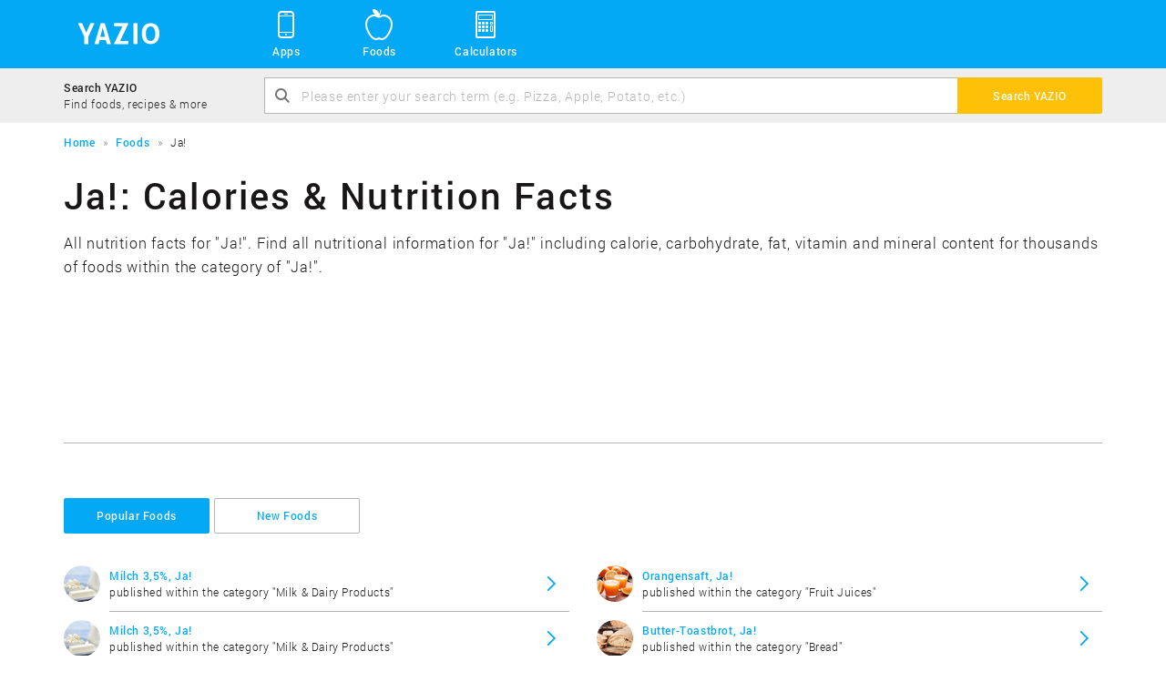

--- FILE ---
content_type: text/html; charset=UTF-8
request_url: https://www.yazio.com/en/foods/ja
body_size: 5296
content:
<!DOCTYPE html>
<html lang="en" class="">
<head>
    <meta http-equiv="content-type" content="text/html; charset=UTF-8">
    <meta http-equiv="language" content="en">
    <meta name="viewport" content="width=device-width, initial-scale=1">

    <link rel="icon" href="https://images.yazio-cdn.com/process/plain/frontend/web-funnels/icons/favicon.svg" type="image/svg+xml">
    <link rel="icon" href="https://images.yazio-cdn.com/process/plain/frontend/web-funnels/icons/favicon.ico" type="image/x-icon">
    <link rel="apple-touch-icon" href="https://images.yazio.com/yz-app-icon.png">
    <link rel="android-touch-icon" href="https://images.yazio.com/yz-app-icon.png">

                        <meta name="robots" content="noindex, follow">
                <meta name="title" content="Ja!: Calories &amp; Nutrition Facts - Yazio">
                <meta name="description" content="All nutrition facts for &quot;Ja!&quot;. Find all nutritional information for &quot;Ja!&quot; including calorie, carbohydrate, fat, vitamin and mineral content for thousands of foods within the category of &quot;Ja!&quot;.">
                <meta name="yazio-apple-itunes-app" content="app-id=946099227">
                <meta name="yazio-google-play-app" content="app-id=com.yazio.android&amp;referrer=utm_source%3Dyazio.com%26utm_medium%3Dapp-banner">
                        <meta property="og:site_name" content="Yazio">
                <meta property="og:url" content="https://www.yazio.com/en/foods/ja">
                <meta property="og:image" content="https://images.yazio.com/yz-app-icon.png">
                <meta property="og:type" content="website">
                <meta property="og:description" content="All nutrition facts for &quot;Ja!&quot;. Find all nutritional information for &quot;Ja!&quot; including calorie, carbohydrate, fat, vitamin and mineral content for thousands of foods within the category of &quot;Ja!&quot;.">
                <meta property="og:title" content="Ja!: Calories &amp; Nutrition Facts - Yazio">
        
        <link rel="canonical" href="https://www.yazio.com/en/foods/ja">

                <link rel="alternate" href="https://www.yazio.com/de/kalorientabelle/ja" hreflang="de">
            <link rel="alternate" href="https://www.yazio.com/en/foods/ja" hreflang="en">
    
            <title>Ja!: Calories & Nutrition Facts - Yazio</title>
    
                        <link href="https://www.yazio.com/assets/main-scripts-a3fd64f4.css" rel="stylesheet" />
        
    <script id="asyncfont">
    /*!
     loadCSS: load a CSS file asynchronously.
     [c]2014 @scottjehl, Filament Group, Inc.
     Licensed MIT
     */
    function loadCSS(e,n,o,t){"use strict";var d=window.document.createElement("link"),i=n||window.document.getElementsByTagName("script")[0],s=window.document.styleSheets;return d.rel="stylesheet",d.href=e,d.media="only x",t&&(d.onload=t),i.parentNode.insertBefore(d,i),d.onloadcssdefined=function(n){for(var o,t=0;t<s.length;t++)s[t].href&&s[t].href.indexOf(e)>-1&&(o=!0);o?n():setTimeout(function(){d.onloadcssdefined(n)})},d.onloadcssdefined(function(){d.media=o||"all"}),d}
        loadCSS("https://www.yazio.com/assets/asyncroboto-18bfc5e6.css", document.getElementById('asyncfont'));
</script>
    



        <script>
        (function(){var b=['q','client','partner','portion','search_query','v','shortlink','sid','form'],u=new URLSearchParams(window.location.search),h=false;b.forEach(function(p){if(u.has(p))h=true});if(h){b.forEach(function(p){u.delete(p)});var n=u.toString(),w=window.location.pathname+(n?'?'+n:'')+window.location.hash;if(window.history&&window.history.replaceState)window.history.replaceState({},document.title,w)}})();
    </script>

                        <script type="text/javascript" data-category="analytics">
    window.dataLayer = window.dataLayer || [];
    function gtag(){dataLayer.push(arguments);}

    gtag('consent', 'default', {
        'ad_storage': 'denied',
        'analytics_storage': 'denied',
        'personalization_storage': 'denied',
        'functionality_storage': 'denied',
        'security_storage': 'denied',
        'ad_user_data': 'denied',
        'ad_personalization': 'denied',
        'wait_for_update': 500,
    });

    gtag('js', new Date());
    gtag('config', 'GTM-MQMD936');
</script>
<!-- Google Tag Manager -->
<script type="text/javascript" data-category="analytics">
    (function(w,d,s,l,i){w[l]=w[l]||[];w[l].push({'gtm.start':
            new Date().getTime(),event:'gtm.js'});var f=d.getElementsByTagName(s)[0],
        j=d.createElement(s),dl=l!='dataLayer'?'&l='+l:'';j.async=true;j.src=
        'https://www.googletagmanager.com/gtm.js?id='+i+dl;f.parentNode.insertBefore(j,f);
    })(window,document,'script','dataLayer','GTM-MQMD936');
</script>
<!-- End Google Tag Manager -->
    
    <script async src="//pagead2.googlesyndication.com/pagead/js/adsbygoogle.js"></script>
            
            <script src="https://www.yazio.com/assets/runtime-a4d1724b.js"></script>
            <script src="https://www.yazio.com/assets/picturefill-5d2d5c6c.js"></script>
        </head>
<body class="">
        <header>
           <div class="page-head">
    <div class="container">
        <a class="header-brand" href="https://www.yazio.com/en" title="YAZIO">
            <span class="icon icon-logo"></span>
        </a>
        <nav class="standard-menu" id="standard-menu">
            <ul class="header-link-list collapse" id="header-menu-main-list">
                <li class="position-relative sub-menu-popover-indicator">
                    <a href="#"><span class="icon icon-yz_38-006-mobile"></span>Apps</a>
                    <button class="sub-menu-mobile-toggle"><span class="icon icon-yz_20-001-right-open"></span></button>
                    <ul class="sub-menu list-unstyled sub-menu-popover">
                        <li class="sub-menu-item">
                            <div class="sub-menu-item-icon-wrapper">
                                <span class="icon icon-yz_30-015-android"></span>
                            </div>
                            <div class="sub-menu-item-link-wrapper">
                                <a href="https://www.yazio.com/en/android-app">Android App</a>
                                <p class="description">Get it for your Android phone & tablet</p>
                            </div>
                        </li>
                        <li class="sub-menu-item">
                            <div class="sub-menu-item-icon-wrapper">
                                <span class="icon icon-yz_30-016-apple"></span>
                            </div>
                            <div class="sub-menu-item-link-wrapper">
                                <a href="https://www.yazio.com/en/ios-app">iOS App</a>
                                <p class="description">Get it for your iPhone & iPad</p>
                            </div>
                        </li>
                    </ul>
                </li>
                <li><a href="https://www.yazio.com/en/foods"><span class="icon icon-yz_38-007-food"></span>Foods</a></li>

                

                <li class="position-relative sub-menu-popover-indicator">
                    <a href="#"><span class="icon icon-yz_38-005-calculator"></span>Calculators</a>
                    <button class="sub-menu-mobile-toggle"><span class="icon icon-yz_20-001-right-open"></span></button>
                    <ul class="sub-menu list-unstyled sub-menu-popover sub-menu-last">
                        <li class="sub-menu-item">
                            <div class="sub-menu-item-icon-wrapper">
                                <span class="icon icon-yz_38-005-calculator"></span>
                            </div>
                            <div class="sub-menu-item-link-wrapper">
                                <a href="https://www.yazio.com/en/bmi-calculator">Body Mass Index (BMI) Calculator</a>
                                <p class="description">Calculate your BMI</p>
                            </div>
                        </li>
                        <li class="sub-menu-item">
                            <div class="sub-menu-item-icon-wrapper">
                                <span class="icon icon-yz_38-005-calculator"></span>
                            </div>
                            <div class="sub-menu-item-link-wrapper">
                                <a href="https://www.yazio.com/en/ideal-weight-calculator">Ideal Body Weight Calculator</a>
                                <p class="description">Calculate your ideal weight</p>
                            </div>
                        </li>
                        <li class="sub-menu-item">
                            <div class="sub-menu-item-icon-wrapper">
                                <span class="icon icon-yz_38-005-calculator"></span>
                            </div>
                            <div class="sub-menu-item-link-wrapper">
                                <a href="https://www.yazio.com/en/calorie-intake-calculator">Daily Calorie Intake Calculator</a>
                                <p class="description">Calculate your needed daily calories</p>
                            </div>
                        </li>
                        <li class="sub-menu-item sub-menu-item-last">
                            <div class="sub-menu-item-icon-wrapper">
                                <span class="icon icon-yz_38-005-calculator"></span>
                            </div>
                            <div class="sub-menu-item-link-wrapper">
                                <a href="https://www.yazio.com/en/calories-burned-calculator">Calories Burned Calculator</a>
                                <p class="description">Calculate your calories burned</p>
                            </div>
                        </li>
                    </ul>
                </li>

                            </ul>
        </nav>

        <!-- Mobile toggle -->
        <button type="button" class="navbar-toggle" id="mobile-menu-toggle" data-toggle="collapse" data-target="#mobile-nav-collapse">
            <span class="sr-only">Toggle navigation</span>
            <span class="icon-bar cross-x"></span>
            <span class="icon-bar cross-y"></span>
            <span class="icon-bar cross-z"></span>
        </button>
    </div>
</div>
        <section class="search-bar light-bg">
    <div class="container">
        <div class="table">
            <div class="table-cell vertical-middle hidden-xs search-bar-text-block">
                <p class="search-bar-title">Search YAZIO</p>
                <p class="search-bar-description">Find foods, recipes & more</p>
            </div>
            <div class="table-cell">
                <form action="https://www.yazio.com/en/search" method="get">
    <div class="input-group">
            <div class="fade-text-out">
                <input type="text" id="ys" name="ys" class="form-control" value="" placeholder="Please enter your search term (e.g. Pizza, Apple, Potato, etc.)" required="required">
            </div>
            <span class="icon icon-yz_20-005-magnifier input-control-icon hidden-xs"></span>
            <span class="input-group-btn">
                <button class="btn btn-action" type="submit"><span class="visible-xs icon icon-yz_20-005-magnifier search-bar-btn-icon"></span><span class="hidden-xs search-label">Search YAZIO</span></button>
            </span>
    </div>
</form>
            </div>
        </div>
    </div>
</section>        <div class="container">
        <section class="breadcrumb">
        <ol itemscope itemtype="http://schema.org/BreadcrumbList">
                                                <li itemprop="itemListElement" itemscope
                        itemtype="http://schema.org/ListItem">
                        <a itemprop="item" href="https://www.yazio.com/en" >
                            <span itemprop="name">Home</span></a>
                        <meta itemprop="position" content="1">
                    </li>
                                                                <li itemprop="itemListElement" itemscope
                        itemtype="http://schema.org/ListItem">
                        <a itemprop="item" href="https://www.yazio.com/en/foods" >
                            <span itemprop="name">Foods</span></a>
                        <meta itemprop="position" content="2">
                    </li>
                                                                <li itemprop="itemListElement" itemscope
                        itemtype="http://schema.org/ListItem" class="hidden-xs">
                        <span itemprop="name">Ja!</span>
                    </li>
                                    </ol>
    </section>

</div>    </header>

<main>
                <div class="container">

                <h1 class="title">Ja!: Calories &amp; Nutrition Facts</h1>
                <p class="teaser hidden-xs">
                                            All nutrition facts for &quot;Ja!&quot;. Find all nutritional information for &quot;Ja!&quot; including calorie, carbohydrate, fat, vitamin and mineral content for thousands of foods within the category of &quot;Ja!&quot;.
                                    </p>

                <div class="adsense-container food-brand-content1">
                        
<!-- yz_adsense.food.brand.content1 -->
<ins class="adsbygoogle large-leaderboard"
     style="display:block"
     data-ad-client="ca-pub-9215302871080917"
     data-ad-slot="7158756651"
     data-ad-format="auto"></ins>

    <script type="text/plain" data-category="analytics">
        (adsbygoogle = window.adsbygoogle || []).push({});
    </script>

                </div>

                <hr>

                                        
    <div class="navbar" role="navigation">
        <!-- Brand and toggle get grouped for better mobile display -->
        <div class="navbar-header">
                            <p class="navbar-title">Popular Foods</p>

                                    <button type="button" class="navbar-toggle" data-toggle="collapse" data-target="#1-navbar-collapse">
                        <span class="sr-only">Toggle navigation</span>
                        <span class="icon-bar"></span>
                        <span class="icon-bar"></span>
                        <span class="icon-bar"></span>
                    </button>
                                    </div>

        <div class="collapse navbar-collapse" id="1-navbar-collapse">
            <!-- Mobile navigation -->
                            <ul class="nav navbar-nav navbar-nav-mobile visible-xs">
                                                                        <li  class="active in" ><a href="#popularProducts" data-toggle="tab">Popular Foods</a></li>
                                                                                                <li ><a href="#newProducts" data-toggle="tab">New Foods</a></li>
                                                            </ul>
                        <!-- Standard navigation -->
            <ul class="nav navbar-nav navbar-nav-standard hidden-xs">
                                                            <li  class="active in" ><a href="#popularProducts" data-toggle="tab" class="btn btn-default">Popular Foods</a></li>
                                                                                <li ><a href="#newProducts" data-toggle="tab" class="btn btn-default">New Foods</a></li>
                                                </ul>
        </div>
    </div>

                

                <div class="tab-content">
                    <div class="tab-pane fade in active" id="popularProducts">
                                <div class="list-container "  >
        <div class="row list-row ">
            <ul class="col-sm-6 list-primary list-circle-small">
                
                
                    
                                                        <li>
        <div class="list-item-image-wrapper">
                            <picture data-alt="Milch  3,5%" data-default-src="https://images.yazio.com/milk.jpg?w=40&h=40&cf&q=90">
                    <source srcset="https://images.yazio.com/milk.jpg?w=40&h=40&cf&q=90,
                                    https://images.yazio.com/milk.jpg?w=80&h=80&cf&q=90 2x">

                    <img src=""
                         alt="Milch  3,5%"
                         title="Milch  3,5%"
                         class="list-item-image img-circle" width="40" height="40">
                </picture>
                    </div>
        <div class="list-item-group">
            <div class="list-item-table table">
                <div class="list-item-block table-cell vertical-middle">
                    <a href="https://www.yazio.com/en/foods/milch-35-ja.html" class="link ">
                        Milch  3,5%, Ja!                    </a>
                    <p class="list-item-description">
                                                    published within the category "Milk & Dairy Products"                        </p>
                </div>
                <span class="list-item-text table-cell vertical-middle icon icon-yz_20-001-right-open"></span>
            </div>
        </div>
    </li>

                                                        <li>
        <div class="list-item-image-wrapper">
                            <picture data-alt="Milch 3,5%" data-default-src="https://images.yazio.com/milk.jpg?w=40&h=40&cf&q=90">
                    <source srcset="https://images.yazio.com/milk.jpg?w=40&h=40&cf&q=90,
                                    https://images.yazio.com/milk.jpg?w=80&h=80&cf&q=90 2x">

                    <img src=""
                         alt="Milch 3,5%"
                         title="Milch 3,5%"
                         class="list-item-image img-circle" width="40" height="40">
                </picture>
                    </div>
        <div class="list-item-group">
            <div class="list-item-table table">
                <div class="list-item-block table-cell vertical-middle">
                    <a href="https://www.yazio.com/en/foods/milch-35-ja-385992.html" class="link ">
                        Milch 3,5%, Ja!                    </a>
                    <p class="list-item-description">
                                                    published within the category "Milk & Dairy Products"                        </p>
                </div>
                <span class="list-item-text table-cell vertical-middle icon icon-yz_20-001-right-open"></span>
            </div>
        </div>
    </li>

                        
                    
                            </ul>
            <ul class="col-sm-6 list-primary list-circle-small">
                
                                                <li>
        <div class="list-item-image-wrapper">
                            <picture data-alt="Orangensaft" data-default-src="https://images.yazio.com/fruitjuices.jpg?w=40&h=40&cf&q=90">
                    <source srcset="https://images.yazio.com/fruitjuices.jpg?w=40&h=40&cf&q=90,
                                    https://images.yazio.com/fruitjuices.jpg?w=80&h=80&cf&q=90 2x">

                    <img src=""
                         alt="Orangensaft"
                         title="Orangensaft"
                         class="list-item-image img-circle" width="40" height="40">
                </picture>
                    </div>
        <div class="list-item-group">
            <div class="list-item-table table">
                <div class="list-item-block table-cell vertical-middle">
                    <a href="https://www.yazio.com/en/foods/orangensaft-ja.html" class="link ">
                        Orangensaft, Ja!                    </a>
                    <p class="list-item-description">
                                                    published within the category "Fruit Juices"                        </p>
                </div>
                <span class="list-item-text table-cell vertical-middle icon icon-yz_20-001-right-open"></span>
            </div>
        </div>
    </li>

                                                <li>
        <div class="list-item-image-wrapper">
                            <picture data-alt="Butter-Toastbrot" data-default-src="https://images.yazio.com/bread.jpg?w=40&h=40&cf&q=90">
                    <source srcset="https://images.yazio.com/bread.jpg?w=40&h=40&cf&q=90,
                                    https://images.yazio.com/bread.jpg?w=80&h=80&cf&q=90 2x">

                    <img src=""
                         alt="Butter-Toastbrot"
                         title="Butter-Toastbrot"
                         class="list-item-image img-circle" width="40" height="40">
                </picture>
                    </div>
        <div class="list-item-group">
            <div class="list-item-table table">
                <div class="list-item-block table-cell vertical-middle">
                    <a href="https://www.yazio.com/en/foods/butter-toastbrot-ja.html" class="link ">
                        Butter-Toastbrot, Ja!                    </a>
                    <p class="list-item-description">
                                                    published within the category "Bread"                        </p>
                </div>
                <span class="list-item-text table-cell vertical-middle icon icon-yz_20-001-right-open"></span>
            </div>
        </div>
    </li>

                    
                
            </ul>
        </div>
    </div>
    
                    </div>
                    <div class="tab-pane fade" id="newProducts">
                                <div class="list-container "  >
        <div class="row list-row ">
            <ul class="col-sm-6 list-primary list-circle-small">
                
                
                    
                                                        <li>
        <div class="list-item-image-wrapper">
                            <picture data-alt="Butter-Toastbrot" data-default-src="https://images.yazio.com/bread.jpg?w=40&h=40&cf&q=90">
                    <source srcset="https://images.yazio.com/bread.jpg?w=40&h=40&cf&q=90,
                                    https://images.yazio.com/bread.jpg?w=80&h=80&cf&q=90 2x">

                    <img src=""
                         alt="Butter-Toastbrot"
                         title="Butter-Toastbrot"
                         class="list-item-image img-circle" width="40" height="40">
                </picture>
                    </div>
        <div class="list-item-group">
            <div class="list-item-table table">
                <div class="list-item-block table-cell vertical-middle">
                    <a href="https://www.yazio.com/en/foods/butter-toastbrot-ja.html" class="link ">
                        Butter-Toastbrot, Ja!                    </a>
                    <p class="list-item-description">
                                                    published within the category "Bread"                        </p>
                </div>
                <span class="list-item-text table-cell vertical-middle icon icon-yz_20-001-right-open"></span>
            </div>
        </div>
    </li>

                                                        <li>
        <div class="list-item-image-wrapper">
                            <picture data-alt="Orangensaft" data-default-src="https://images.yazio.com/fruitjuices.jpg?w=40&h=40&cf&q=90">
                    <source srcset="https://images.yazio.com/fruitjuices.jpg?w=40&h=40&cf&q=90,
                                    https://images.yazio.com/fruitjuices.jpg?w=80&h=80&cf&q=90 2x">

                    <img src=""
                         alt="Orangensaft"
                         title="Orangensaft"
                         class="list-item-image img-circle" width="40" height="40">
                </picture>
                    </div>
        <div class="list-item-group">
            <div class="list-item-table table">
                <div class="list-item-block table-cell vertical-middle">
                    <a href="https://www.yazio.com/en/foods/orangensaft-ja.html" class="link ">
                        Orangensaft, Ja!                    </a>
                    <p class="list-item-description">
                                                    published within the category "Fruit Juices"                        </p>
                </div>
                <span class="list-item-text table-cell vertical-middle icon icon-yz_20-001-right-open"></span>
            </div>
        </div>
    </li>

                        
                    
                            </ul>
            <ul class="col-sm-6 list-primary list-circle-small">
                
                                                <li>
        <div class="list-item-image-wrapper">
                            <picture data-alt="Milch 3,5%" data-default-src="https://images.yazio.com/milk.jpg?w=40&h=40&cf&q=90">
                    <source srcset="https://images.yazio.com/milk.jpg?w=40&h=40&cf&q=90,
                                    https://images.yazio.com/milk.jpg?w=80&h=80&cf&q=90 2x">

                    <img src=""
                         alt="Milch 3,5%"
                         title="Milch 3,5%"
                         class="list-item-image img-circle" width="40" height="40">
                </picture>
                    </div>
        <div class="list-item-group">
            <div class="list-item-table table">
                <div class="list-item-block table-cell vertical-middle">
                    <a href="https://www.yazio.com/en/foods/milch-35-ja-385992.html" class="link ">
                        Milch 3,5%, Ja!                    </a>
                    <p class="list-item-description">
                                                    published within the category "Milk & Dairy Products"                        </p>
                </div>
                <span class="list-item-text table-cell vertical-middle icon icon-yz_20-001-right-open"></span>
            </div>
        </div>
    </li>

                                                <li>
        <div class="list-item-image-wrapper">
                            <picture data-alt="Milch  3,5%" data-default-src="https://images.yazio.com/milk.jpg?w=40&h=40&cf&q=90">
                    <source srcset="https://images.yazio.com/milk.jpg?w=40&h=40&cf&q=90,
                                    https://images.yazio.com/milk.jpg?w=80&h=80&cf&q=90 2x">

                    <img src=""
                         alt="Milch  3,5%"
                         title="Milch  3,5%"
                         class="list-item-image img-circle" width="40" height="40">
                </picture>
                    </div>
        <div class="list-item-group">
            <div class="list-item-table table">
                <div class="list-item-block table-cell vertical-middle">
                    <a href="https://www.yazio.com/en/foods/milch-35-ja.html" class="link ">
                        Milch  3,5%, Ja!                    </a>
                    <p class="list-item-description">
                                                    published within the category "Milk & Dairy Products"                        </p>
                </div>
                <span class="list-item-text table-cell vertical-middle icon icon-yz_20-001-right-open"></span>
            </div>
        </div>
    </li>

                    
                
            </ul>
        </div>
    </div>
    
                    </div>
                    <div class="tab-pane fade" id="similarBrands">
                            
    
                    </div>
                </div>


                <div class="adsense-container food-brand-content2">
                        
<!-- yz_adsense.food.brand.content2 -->
<ins class="adsbygoogle large-leaderboard"
     style="display:block"
     data-ad-client="ca-pub-9215302871080917"
     data-ad-slot="8635489856"
     data-ad-format="auto"></ins>

    <script type="text/plain" data-category="analytics">
        var yazio_google_ad_format = 'auto';

        if (window.innerWidth < 768)
        {
            yazio_google_ad_format = 'rectangle';
        }

        (adsbygoogle = window.adsbygoogle || []).push({
            params: { google_ad_format: yazio_google_ad_format }
        });
    </script>

                </div>
            </div>

            <div class="search-banner">
    <div class="container">
        <div class="table">
            <p class="h2">Search YAZIO</p>
            <div class="search-bar">
                <form action="https://www.yazio.com/en/search" method="get">
    <div class="input-group">
            <div class="fade-text-out">
                <input type="text" id="ys" name="ys" class="form-control" value="" placeholder="Please enter your search term (e.g. Pizza, Apple, Potato, etc.)" required="required">
            </div>
            <span class="icon icon-yz_20-005-magnifier input-control-icon hidden-xs"></span>
            <span class="input-group-btn">
                <button class="btn btn-action" type="submit"><span class="visible-xs icon icon-yz_20-005-magnifier search-bar-btn-icon"></span><span class="hidden-xs search-label">Search YAZIO</span></button>
            </span>
    </div>
</form>
            </div>
        </div>
    </div>
</div>
            <div class="container">
                        <p class="h3 separator-title">Sorted by Category</p>
        <div class="separator-line">
            <div class="separator-icon-container">
                <span class="icon icon-yz_30-017-food"></span>
            </div>
        </div>


                <div class="adsense-container food-brand-content3">
                        
<!-- yz_adsense.food.brand.content3 -->
<ins class="adsbygoogle large-leaderboard"
     style="display:block"
     data-ad-client="ca-pub-9215302871080917"
     data-ad-slot="1112223051"
     data-ad-format="auto"></ins>

    <script type="text/plain" data-category="analytics">
        var yazio_google_ad_format = 'auto';

        if (window.innerWidth < 768)
        {
            yazio_google_ad_format = 'rectangle';
        }

        (adsbygoogle = window.adsbygoogle || []).push({
            params: { google_ad_format: yazio_google_ad_format }
        });
    </script>

                </div>

                                    <h3 id="bread"><a href="https://www.yazio.com/en/foods/bread">Bread</a> (1)</h3>
                            <div class="list-container "  >
        <div class="row list-row ">
            <ul class="col-sm-6 list-primary list-circle-small">
                
                
                                                <li>
        <div class="list-item-image-wrapper">
                            <picture data-alt="Butter-Toastbrot" data-default-src="https://images.yazio.com/bread.jpg?w=40&h=40&cf&q=90">
                    <source srcset="https://images.yazio.com/bread.jpg?w=40&h=40&cf&q=90,
                                    https://images.yazio.com/bread.jpg?w=80&h=80&cf&q=90 2x">

                    <img src=""
                         alt="Butter-Toastbrot"
                         title="Butter-Toastbrot"
                         class="list-item-image img-circle" width="40" height="40">
                </picture>
                    </div>
        <div class="list-item-group">
            <div class="list-item-table table">
                <div class="list-item-block table-cell vertical-middle">
                    <a href="https://www.yazio.com/en/foods/butter-toastbrot-ja.html" class="link ">
                        Butter-Toastbrot, Ja!                    </a>
                    <p class="list-item-description">
                                                    published within the category "Bread"                        </p>
                </div>
                <span class="list-item-text table-cell vertical-middle icon icon-yz_20-001-right-open"></span>
            </div>
        </div>
    </li>

                    
                            </ul>
            <ul class="col-sm-6 list-primary list-circle-small">
                
                    
                
            </ul>
        </div>
    </div>
    
                                    <h3 id="fruit-juices"><a href="https://www.yazio.com/en/foods/fruit-juices">Fruit Juices</a> (1)</h3>
                            <div class="list-container "  >
        <div class="row list-row ">
            <ul class="col-sm-6 list-primary list-circle-small">
                
                
                                                <li>
        <div class="list-item-image-wrapper">
                            <picture data-alt="Orangensaft" data-default-src="https://images.yazio.com/fruitjuices.jpg?w=40&h=40&cf&q=90">
                    <source srcset="https://images.yazio.com/fruitjuices.jpg?w=40&h=40&cf&q=90,
                                    https://images.yazio.com/fruitjuices.jpg?w=80&h=80&cf&q=90 2x">

                    <img src=""
                         alt="Orangensaft"
                         title="Orangensaft"
                         class="list-item-image img-circle" width="40" height="40">
                </picture>
                    </div>
        <div class="list-item-group">
            <div class="list-item-table table">
                <div class="list-item-block table-cell vertical-middle">
                    <a href="https://www.yazio.com/en/foods/orangensaft-ja.html" class="link ">
                        Orangensaft, Ja!                    </a>
                    <p class="list-item-description">
                                                    published within the category "Fruit Juices"                        </p>
                </div>
                <span class="list-item-text table-cell vertical-middle icon icon-yz_20-001-right-open"></span>
            </div>
        </div>
    </li>

                    
                            </ul>
            <ul class="col-sm-6 list-primary list-circle-small">
                
                    
                
            </ul>
        </div>
    </div>
    
                                    <h3 id="milk-dairy-products"><a href="https://www.yazio.com/en/foods/milk-dairy-products">Milk &amp; Dairy Products</a> (2)</h3>
                            <div class="list-container "  >
        <div class="row list-row ">
            <ul class="col-sm-6 list-primary list-circle-small">
                
                
                    
                                                        <li>
        <div class="list-item-image-wrapper">
                            <picture data-alt="Milch  3,5%" data-default-src="https://images.yazio.com/milk.jpg?w=40&h=40&cf&q=90">
                    <source srcset="https://images.yazio.com/milk.jpg?w=40&h=40&cf&q=90,
                                    https://images.yazio.com/milk.jpg?w=80&h=80&cf&q=90 2x">

                    <img src=""
                         alt="Milch  3,5%"
                         title="Milch  3,5%"
                         class="list-item-image img-circle" width="40" height="40">
                </picture>
                    </div>
        <div class="list-item-group">
            <div class="list-item-table table">
                <div class="list-item-block table-cell vertical-middle">
                    <a href="https://www.yazio.com/en/foods/milch-35-ja.html" class="link ">
                        Milch  3,5%, Ja!                    </a>
                    <p class="list-item-description">
                                                    published within the category "Milk & Dairy Products"                        </p>
                </div>
                <span class="list-item-text table-cell vertical-middle icon icon-yz_20-001-right-open"></span>
            </div>
        </div>
    </li>

                        
                    
                            </ul>
            <ul class="col-sm-6 list-primary list-circle-small">
                
                                                <li>
        <div class="list-item-image-wrapper">
                            <picture data-alt="Milch 3,5%" data-default-src="https://images.yazio.com/milk.jpg?w=40&h=40&cf&q=90">
                    <source srcset="https://images.yazio.com/milk.jpg?w=40&h=40&cf&q=90,
                                    https://images.yazio.com/milk.jpg?w=80&h=80&cf&q=90 2x">

                    <img src=""
                         alt="Milch 3,5%"
                         title="Milch 3,5%"
                         class="list-item-image img-circle" width="40" height="40">
                </picture>
                    </div>
        <div class="list-item-group">
            <div class="list-item-table table">
                <div class="list-item-block table-cell vertical-middle">
                    <a href="https://www.yazio.com/en/foods/milch-35-ja-385992.html" class="link ">
                        Milch 3,5%, Ja!                    </a>
                    <p class="list-item-description">
                                                    published within the category "Milk & Dairy Products"                        </p>
                </div>
                <span class="list-item-text table-cell vertical-middle icon icon-yz_20-001-right-open"></span>
            </div>
        </div>
    </li>

                    
                
            </ul>
        </div>
    </div>
    
                
                <div class="text-center food-pagination">
                    
        
    
                </div>
            </div>
        </main>

<footer>
            <div class="page-footer">
    <div class="container">
        <div class="row">
            <section class="col-md-2 col-sm-6">
                <span class="footer-heading hidden-xs">Navigation</span>
                <nav>
                    <ul>
                                                    <li><a href="https://www.yazio.com/en">Home</a></li>
                        
                                                    <li><a href="https://www.yazio.com/en/foods">Foods</a></li>
                        
                        
                         
                                                    <li><a href="https://www.yazio.com/en/contact">Contact</a></li>
                                            </ul>
                </nav>
            </section>
            <section class="col-md-3 col-sm-6 hidden-xs">
                <span class="footer-heading">Calculators</span>
                <nav>
                    <ul>
                                                    <li><a href="https://www.yazio.com/en/bmi-calculator">Body Mass Index (BMI) Calculator</a></li>
                        
                                                    <li><a href="https://www.yazio.com/en/ideal-weight-calculator">Ideal Body Weight Calculator</a></li>
                        
                                                    <li><a href="https://www.yazio.com/en/calorie-intake-calculator">Daily Calorie Intake Calculator</a></li>
                        
                                                    <li><a href="https://www.yazio.com/en/calories-burned-calculator">Calories Burned Calculator</a></li>
                        
                                                    <li><a href="https://www.yazio.com/en/calorie-calculator">Calorie Calculator</a></li>
                        
                        <li><br></li>
                        <li><br></li>
                        <li><br></li>
                    </ul>
                </nav>
            </section>
            <section class="col-md-2 col-sm-6 hidden-xs">
                <span class="footer-heading">Apps</span>
                <nav>
                    <ul>
                                                    <li><a href="https://www.yazio.com/en/android-app">Android App</a></li>
                        
                                                    <li><a href="https://www.yazio.com/en/ios-app">iOS App</a></li>
                        
                                                    <li><a href="https://www.yazio.com/en/food-diary">Food Diary</a></li>
                        
                                                    <li><a href="https://www.yazio.com/en/calorie-counter">Calorie Counter</a></li>
                        
                        <li><br></li>
                        <li><br></li>
                        <li><br></li>
                    </ul>
                </nav>
            </section>
            <section class="col-md-2 col-sm-6 hidden-xs">
                <span class="footer-heading">Additional Information</span>
                <nav>
                    <ul>
                                                   <li><a href="https://www.yazio.com/en/foods/apple.html">Apple Calories</a></li>
                                                   <li><a href="https://www.yazio.com/en/foods/banana.html">Banana Calories</a></li>
                                                   <li><a href="https://www.yazio.com/en/foods/beer">Beer Calories</a></li>
                                                   <li><a href="https://www.yazio.com/en/foods/fruits-fruit-products">Fruits Calories</a></li>
                                                   <li><a href="https://www.yazio.com/en/foods/vegetables">Vegetable Calories</a></li>
                                                   <li><a href="https://www.yazio.com/en/foods/fast-food">Fast Food Calories</a></li>
                                                   <li><a href="https://www.yazio.com/en/foods/pizza">Pizza Calories</a></li>
                                            </ul>
                </nav>
            </section>
            <section class="col-md-3 col-sm-12">
                <div class="text-center">
                    <div class="language-select btn-group dropup">
                        <button class="btn btn-default" data-toggle="dropdown">
                            <span class="icon icon-yz_12-003-globe pull-left"></span><span class="pull-left" id="language-select-label">
                                English &#183; English
                            </span><span class="icon icon-yz_20-001-right-open pull-right"></span>
                        </button>
                        <ul class="dropdown-menu pull-right" role="menu">
                            
                                <li><a href="https://www.yazio.com/en" >English &#183; English</a></li>
                            
                                <li><a href="https://www.yazio.com/fr" >French &#183; Français</a></li>
                            
                                <li><a href="https://www.yazio.com/de" >German &#183; Deutsch</a></li>
                            
                                <li><a href="https://www.yazio.com/it" >Italian &#183; Italiano</a></li>
                            
                                <li><a href="https://www.yazio.com/pt" >Portuguese &#183; Português</a></li>
                            
                                <li><a href="https://www.yazio.com/es" >Spanish &#183; Español</a></li>
                                                    </ul>
                    </div>
                    <div class="social-media">
                        <ul class="list-inline">
                            <li><a class="round-icon" href="https://www.facebook.com/yazio" target="_blank" ><span class="icon icon-yz_30-012-facebook"></span></a></li>
                            <li><a class="round-icon" href="https://www.instagram.com/yazio/" target="_blank" ><span class="icon icon-yz_v03-30-001-instagram"></span></a></li>
                            <li><a class="round-icon" href="https://twitter.com/yazio" target="_blank" ><span class="icon icon-yz_30-013-twitter"></span></a></li>
                        </ul>
                    </div>
                </div>
            </section>
            <div class="col-xs-12">
                <img src="https://assets.yazio.com/frontend/images/yazio-made-with-love-logo.svg" alt="YAZIO - Made with love in Germany" title="YAZIO - Made with love in Germany" class="footer-made-in-germany-image-logo">
<img src="https://assets.yazio.com/frontend/images/yazio-made-with-love-slogan.svg" alt="YAZIO - Made with love in Germany" title="YAZIO - Made with love in Germany" class="footer-made-in-germany-image-slogan">            </div>
        </div>
    </div>
</div>
    </footer>

            

            <script src="https://www.yazio.com/assets/main-scripts-ecfb4ead.js"></script>
        
            <a id="backToTop" class="btn-back-to-top">
    <span class="icon icon-yz_20-004-down-open"></span>
</a>        
            <script src="https://www.yazio.com/assets/smart-app-banner-5cb44814.js"></script>
    

<span id="smartapp-banner-strings"
      class="hidden"
      data-app-name="YAZIO Calorie Counter"
      data-app-description-android="FREE in Google Play"
      data-app-description-ios="FREE in the App Store"
      data-app-button="Install"
      data-app-rating=" very good (77,416)"></span>    </body>
</html>


--- FILE ---
content_type: text/css; charset=utf-8
request_url: https://www.yazio.com/assets/asyncroboto-18bfc5e6.css
body_size: -209
content:
@font-face{font-family:Roboto;src:url(https://assets.yazio.com/frontend/fonts/Roboto-Light.eot);src:url(https://assets.yazio.com/frontend/fonts/Roboto-Light.eot#iefix) format("embedded-opentype"),url(https://assets.yazio.com/frontend/fonts/Roboto-Light.woff2) format("woff2"),url(https://assets.yazio.com/frontend/fonts/Roboto-Light.woff) format("woff"),url(https://assets.yazio.com/frontend/fonts/Roboto-Light.ttf) format("truetype"),url(https://assets.yazio.com/frontend/fonts/Roboto-Light.svg) format("svg");font-weight:300;font-style:normal}@font-face{font-family:Roboto;src:url(https://assets.yazio.com/frontend/fonts/Roboto-Medium.eot);src:url(https://assets.yazio.com/frontend/fonts/Roboto-Medium.eot#iefix) format("embedded-opentype"),url(https://assets.yazio.com/frontend/fonts/Roboto-Medium.woff2) format("woff2"),url(https://assets.yazio.com/frontend/fonts/Roboto-Medium.woff) format("woff"),url(https://assets.yazio.com/frontend/fonts/Roboto-Medium.ttf) format("truetype"),url(https://assets.yazio.com/frontend/fonts/Roboto-Medium.svg) format("svg");font-weight:500;font-style:normal}body{font-weight:300}.popover,.tooltip,body{font-family:Roboto,sans-serif}input.gsc-input{font-family:Roboto,sans-serif!important}

--- FILE ---
content_type: text/javascript; charset=utf-8
request_url: https://www.yazio.com/assets/picturefill-5d2d5c6c.js
body_size: 4763
content:
/*! For license information please see picturefill-5d2d5c6c.js.LICENSE.txt */
(self.webpackChunkyazio_frontend=self.webpackChunkyazio_frontend||[]).push([[6878],{6770:function(e,t,s){s(7229)},7229:function(e,t,s){var r;!function(e){var t,s,r,n,i,c,a,u=navigator.userAgent;e.HTMLPictureElement&&/ecko/.test(u)&&u.match(/rv\:(\d+)/)&&RegExp.$1<45&&addEventListener("resize",(s=document.createElement("source"),r=function(e){var t,r,n=e.parentNode;"PICTURE"===n.nodeName.toUpperCase()?(t=s.cloneNode(),n.insertBefore(t,n.firstElementChild),setTimeout((function(){n.removeChild(t)}))):(!e._pfLastSize||e.offsetWidth>e._pfLastSize)&&(e._pfLastSize=e.offsetWidth,r=e.sizes,e.sizes+=",100vw",setTimeout((function(){e.sizes=r})))},n=function(){var e,t=document.querySelectorAll("picture > img, img[srcset][sizes]");for(e=0;e<t.length;e++)r(t[e])},i=function(){clearTimeout(t),t=setTimeout(n,99)},c=e.matchMedia&&matchMedia("(orientation: landscape)"),a=function(){i(),c&&c.addListener&&c.addListener(i)},s.srcset="[data-uri]",/^[c|i]|d$/.test(document.readyState||"")?a():document.addEventListener("DOMContentLoaded",a),i))}(window),function(n,i,c){"use strict";var a,u,o;i.createElement("picture");var l={},f=!1,d=function(){},p=i.createElement("img"),A=p.getAttribute,h=p.setAttribute,m=p.removeAttribute,g=i.documentElement,v={},w={algorithm:""},S="data-pfsrc",x=S+"set",y=navigator.userAgent,E=/rident/.test(y)||/ecko/.test(y)&&y.match(/rv\:(\d+)/)&&RegExp.$1>35,z="currentSrc",b=/\s+\+?\d+(e\d+)?w/,T=/(\([^)]+\))?\s*(.+)/,C=n.picturefillCFG,R="font-size:100%!important;",L=!0,M={},k={},P=n.devicePixelRatio,D={px:1,in:96},B=i.createElement("a"),I=!1,U=/^[ \t\n\r\u000c]+/,$=/^[, \t\n\r\u000c]+/,W=/^[^ \t\n\r\u000c]+/,Q=/[,]+$/,G=/^\d+$/,H=/^-?(?:[0-9]+|[0-9]*\.[0-9]+)(?:[eE][+-]?[0-9]+)?$/,F=function(e,t,s,r){e.addEventListener?e.addEventListener(t,s,r||!1):e.attachEvent&&e.attachEvent("on"+t,s)},N=function(e){var t={};return function(s){return s in t||(t[s]=e(s)),t[s]}};function O(e){return" "===e||"\t"===e||"\n"===e||"\f"===e||"\r"===e}var q,_,j,V,K,J,X,Y,Z,ee,te,se,re,ne,ie,ce,ae=(q=/^([\d\.]+)(em|vw|px)$/,_=N((function(e){return"return "+function(){for(var e=arguments,t=0,s=e[0];++t in e;)s=s.replace(e[t],e[++t]);return s}((e||"").toLowerCase(),/\band\b/g,"&&",/,/g,"||",/min-([a-z-\s]+):/g,"e.$1>=",/max-([a-z-\s]+):/g,"e.$1<=",/calc([^)]+)/g,"($1)",/(\d+[\.]*[\d]*)([a-z]+)/g,"($1 * e.$2)",/^(?!(e.[a-z]|[0-9\.&=|><\+\-\*\(\)\/])).*/gi,"")+";"})),function(e,t){var s;if(!(e in M))if(M[e]=!1,t&&(s=e.match(q)))M[e]=s[1]*D[s[2]];else try{M[e]=new Function("e",_(e))(D)}catch(e){}return M[e]}),ue=function(e,t){return e.w?(e.cWidth=l.calcListLength(t||"100vw"),e.res=e.w/e.cWidth):e.res=e.d,e},oe=function(e){if(f){var t,s,r,n=e||{};if(n.elements&&1===n.elements.nodeType&&("IMG"===n.elements.nodeName.toUpperCase()?n.elements=[n.elements]:(n.context=n.elements,n.elements=null)),r=(t=n.elements||l.qsa(n.context||i,n.reevaluate||n.reselect?l.sel:l.selShort)).length){for(l.setupRun(n),I=!0,s=0;s<r;s++)l.fillImg(t[s],n);l.teardownRun(n)}}};function le(e,t){return e.res-t.res}function fe(e,t){var s,r,n;if(e&&t)for(n=l.parseSet(t),e=l.makeUrl(e),s=0;s<n.length;s++)if(e===l.makeUrl(n[s].url)){r=n[s];break}return r}n.console&&console.warn,z in p||(z="src"),v["image/jpeg"]=!0,v["image/gif"]=!0,v["image/png"]=!0,v["image/svg+xml"]=i.implementation.hasFeature("http://www.w3.org/TR/SVG11/feature#Image","1.1"),l.ns=("pf"+(new Date).getTime()).substr(0,9),l.supSrcset="srcset"in p,l.supSizes="sizes"in p,l.supPicture=!!n.HTMLPictureElement,l.supSrcset&&l.supPicture&&!l.supSizes&&(j=i.createElement("img"),p.srcset="data:,a",j.src="data:,a",l.supSrcset=p.complete===j.complete,l.supPicture=l.supSrcset&&l.supPicture),l.supSrcset&&!l.supSizes?(V="[data-uri]",K=i.createElement("img"),J=function(){2===K.width&&(l.supSizes=!0),u=l.supSrcset&&!l.supSizes,f=!0,setTimeout(oe)},K.onload=J,K.onerror=J,K.setAttribute("sizes","9px"),K.srcset=V+" 1w,[data-uri] 9w",K.src=V):f=!0,l.selShort="picture>img,img[srcset]",l.sel=l.selShort,l.cfg=w,l.DPR=P||1,l.u=D,l.types=v,l.setSize=d,l.makeUrl=N((function(e){return B.href=e,B.href})),l.qsa=function(e,t){return"querySelector"in e?e.querySelectorAll(t):[]},l.matchesMedia=function(){return n.matchMedia&&(matchMedia("(min-width: 0.1em)")||{}).matches?l.matchesMedia=function(e){return!e||matchMedia(e).matches}:l.matchesMedia=l.mMQ,l.matchesMedia.apply(this,arguments)},l.mMQ=function(e){return!e||ae(e)},l.calcLength=function(e){var t=ae(e,!0)||!1;return t<0&&(t=!1),t},l.supportsType=function(e){return!e||v[e]},l.parseSize=N((function(e){var t=(e||"").match(T);return{media:t&&t[1],length:t&&t[2]}})),l.parseSet=function(e){return e.cands||(e.cands=function(e,t){function s(t){var s,r=t.exec(e.substring(o));if(r)return s=r[0],o+=s.length,s}var r,n,i,c,a,u=e.length,o=0,l=[];function f(){var e,s,i,c,a,u,o,f,d,p=!1,A={};for(c=0;c<n.length;c++)u=(a=n[c])[a.length-1],o=a.substring(0,a.length-1),f=parseInt(o,10),d=parseFloat(o),G.test(o)&&"w"===u?((e||s)&&(p=!0),0===f?p=!0:e=f):H.test(o)&&"x"===u?((e||s||i)&&(p=!0),d<0?p=!0:s=d):G.test(o)&&"h"===u?((i||s)&&(p=!0),0===f?p=!0:i=f):p=!0;p||(A.url=r,e&&(A.w=e),s&&(A.d=s),i&&(A.h=i),i||s||e||(A.d=1),1===A.d&&(t.has1x=!0),A.set=t,l.push(A))}function d(){for(s(U),i="",c="in descriptor";;){if(a=e.charAt(o),"in descriptor"===c)if(O(a))i&&(n.push(i),i="",c="after descriptor");else{if(","===a)return o+=1,i&&n.push(i),void f();if("("===a)i+=a,c="in parens";else{if(""===a)return i&&n.push(i),void f();i+=a}}else if("in parens"===c)if(")"===a)i+=a,c="in descriptor";else{if(""===a)return n.push(i),void f();i+=a}else if("after descriptor"===c)if(O(a));else{if(""===a)return void f();c="in descriptor",o-=1}o+=1}}for(;;){if(s($),o>=u)return l;r=s(W),n=[],","===r.slice(-1)?(r=r.replace(Q,""),f()):d()}}(e.srcset,e)),e.cands},l.getEmValue=function(){var e;if(!a&&(e=i.body)){var t=i.createElement("div"),s=g.style.cssText,r=e.style.cssText;t.style.cssText="position:absolute;left:0;visibility:hidden;display:block;padding:0;border:none;font-size:1em;width:1em;overflow:hidden;clip:rect(0px, 0px, 0px, 0px)",g.style.cssText=R,e.style.cssText=R,e.appendChild(t),a=t.offsetWidth,e.removeChild(t),a=parseFloat(a,10),g.style.cssText=s,e.style.cssText=r}return a||16},l.calcListLength=function(e){if(!(e in k)||w.uT){var t=l.calcLength(function(e){var t,s,r,n,i,c,a,u=/^(?:[+-]?[0-9]+|[0-9]*\.[0-9]+)(?:[eE][+-]?[0-9]+)?(?:ch|cm|em|ex|in|mm|pc|pt|px|rem|vh|vmin|vmax|vw)$/i,o=/^calc\((?:[0-9a-z \.\+\-\*\/\(\)]+)\)$/i;for(r=(s=function(e){var t,s="",r=[],n=[],i=0,c=0,a=!1;function u(){s&&(r.push(s),s="")}function o(){r[0]&&(n.push(r),r=[])}for(;;){if(""===(t=e.charAt(c)))return u(),o(),n;if(a){if("*"===t&&"/"===e[c+1]){a=!1,c+=2,u();continue}c+=1}else{if(O(t)){if(e.charAt(c-1)&&O(e.charAt(c-1))||!s){c+=1;continue}if(0===i){u(),c+=1;continue}t=" "}else if("("===t)i+=1;else if(")"===t)i-=1;else{if(","===t){u(),o(),c+=1;continue}if("/"===t&&"*"===e.charAt(c+1)){a=!0,c+=2;continue}}s+=t,c+=1}}}(e)).length,t=0;t<r;t++)if(i=(n=s[t])[n.length-1],a=i,u.test(a)&&parseFloat(a)>=0||o.test(a)||"0"===a||"-0"===a||"+0"===a){if(c=i,n.pop(),0===n.length)return c;if(n=n.join(" "),l.matchesMedia(n))return c}return"100vw"}(e));k[e]=t||D.width}return k[e]},l.setRes=function(e){var t;if(e)for(var s=0,r=(t=l.parseSet(e)).length;s<r;s++)ue(t[s],e.sizes);return t},l.setRes.res=ue,l.applySetCandidate=function(e,t){if(e.length){var s,r,n,i,c,a,u,o,f,d,p,A,h,m,g,v,S=t[l.ns],x=l.DPR;if(a=S.curSrc||t[z],(u=S.curCan||function(e,t,s){var r;return!s&&t&&(s=(s=e[l.ns].sets)&&s[s.length-1]),(r=fe(t,s))&&(t=l.makeUrl(t),e[l.ns].curSrc=t,e[l.ns].curCan=r,r.res||ue(r,r.set.sizes)),r}(t,a,e[0].set))&&u.set===e[0].set&&((f=E&&!t.complete&&u.res-.1>x)||(u.cached=!0,u.res>=x&&(c=u))),!c)for(e.sort(le),c=e[(i=e.length)-1],r=0;r<i;r++)if((s=e[r]).res>=x){c=e[n=r-1]&&(f||a!==l.makeUrl(s.url))&&(d=e[n].res,p=s.res,A=x,h=e[n].cached,m=void 0,g=void 0,v=void 0,"saveData"===w.algorithm?d>2.7?v=A+1:(g=(p-A)*(m=Math.pow(d-.6,1.5)),h&&(g+=.1*m),v=d+g):v=A>1?Math.sqrt(d*p):d,v>A)?e[n]:s;break}c&&(o=l.makeUrl(c.url),S.curSrc=o,S.curCan=c,o!==a&&l.setSrc(t,c),l.setSize(t))}},l.setSrc=function(e,t){var s;e.src=t.url,"image/svg+xml"===t.set.type&&(s=e.style.width,e.style.width=e.offsetWidth+1+"px",e.offsetWidth+1&&(e.style.width=s))},l.getSet=function(e){var t,s,r,n=!1,i=e[l.ns].sets;for(t=0;t<i.length&&!n;t++)if((s=i[t]).srcset&&l.matchesMedia(s.media)&&(r=l.supportsType(s.type))){"pending"===r&&(s=r),n=s;break}return n},l.parseSets=function(e,t,s){var r,n,i,a,o=t&&"PICTURE"===t.nodeName.toUpperCase(),f=e[l.ns];(f.src===c||s.src)&&(f.src=A.call(e,"src"),f.src?h.call(e,S,f.src):m.call(e,S)),(f.srcset===c||s.srcset||!l.supSrcset||e.srcset)&&(r=A.call(e,"srcset"),f.srcset=r,a=!0),f.sets=[],o&&(f.pic=!0,function(e,t){var s,r,n,i,c=e.getElementsByTagName("source");for(s=0,r=c.length;s<r;s++)(n=c[s])[l.ns]=!0,(i=n.getAttribute("srcset"))&&t.push({srcset:i,media:n.getAttribute("media"),type:n.getAttribute("type"),sizes:n.getAttribute("sizes")})}(t,f.sets)),f.srcset?(n={srcset:f.srcset,sizes:A.call(e,"sizes")},f.sets.push(n),(i=(u||f.src)&&b.test(f.srcset||""))||!f.src||fe(f.src,n)||n.has1x||(n.srcset+=", "+f.src,n.cands.push({url:f.src,d:1,set:n}))):f.src&&f.sets.push({srcset:f.src,sizes:null}),f.curCan=null,f.curSrc=c,f.supported=!(o||n&&!l.supSrcset||i&&!l.supSizes),a&&l.supSrcset&&!f.supported&&(r?(h.call(e,x,r),e.srcset=""):m.call(e,x)),f.supported&&!f.srcset&&(!f.src&&e.src||e.src!==l.makeUrl(f.src))&&(null===f.src?e.removeAttribute("src"):e.src=f.src),f.parsed=!0},l.fillImg=function(e,t){var s,r=t.reselect||t.reevaluate;e[l.ns]||(e[l.ns]={}),s=e[l.ns],(r||s.evaled!==o)&&(s.parsed&&!t.reevaluate||l.parseSets(e,e.parentNode,t),s.supported?s.evaled=o:function(e){var t,s=l.getSet(e),r=!1;"pending"!==s&&(r=o,s&&(t=l.setRes(s),l.applySetCandidate(t,e))),e[l.ns].evaled=r}(e))},l.setupRun=function(){I&&!L&&P===n.devicePixelRatio||(L=!1,P=n.devicePixelRatio,M={},k={},l.DPR=P||1,D.width=Math.max(n.innerWidth||0,g.clientWidth),D.height=Math.max(n.innerHeight||0,g.clientHeight),D.vw=D.width/100,D.vh=D.height/100,o=[D.height,D.width,P].join("-"),D.em=l.getEmValue(),D.rem=D.em)},l.supPicture?(oe=d,l.fillImg=d):(re=n.attachEvent?/d$|^c/:/d$|^c|^i/,ne=function(){var e=i.readyState||"";ie=setTimeout(ne,"loading"===e?200:999),i.body&&(l.fillImgs(),(X=X||re.test(e))&&clearTimeout(ie))},ie=setTimeout(ne,i.body?9:99),ce=g.clientHeight,F(n,"resize",(Y=function(){L=Math.max(n.innerWidth||0,g.clientWidth)!==D.width||g.clientHeight!==ce,ce=g.clientHeight,L&&l.fillImgs()},Z=99,se=function(){var e=new Date-te;e<Z?ee=setTimeout(se,Z-e):(ee=null,Y())},function(){te=new Date,ee||(ee=setTimeout(se,Z))})),F(i,"readystatechange",ne)),l.picturefill=oe,l.fillImgs=oe,l.teardownRun=d,oe._=l,n.picturefillCFG={pf:l,push:function(e){var t=e.shift();"function"==typeof l[t]?l[t].apply(l,e):(w[t]=e[0],I&&l.fillImgs({reselect:!0}))}};for(;C&&C.length;)n.picturefillCFG.push(C.shift());n.picturefill=oe,"object"==typeof e.exports?e.exports=oe:(r=function(){return oe}.call(t,s,t,e))===c||(e.exports=r),l.supPicture||(v["image/webp"]=function(e,t){var s=new n.Image;return s.onerror=function(){v[e]=!1,oe()},s.onload=function(){v[e]=1===s.width,oe()},s.src=t,"pending"}("image/webp","[data-uri]"))}(window,document)}},function(e){"use strict";var t;t=6770,e(e.s=t)}]);